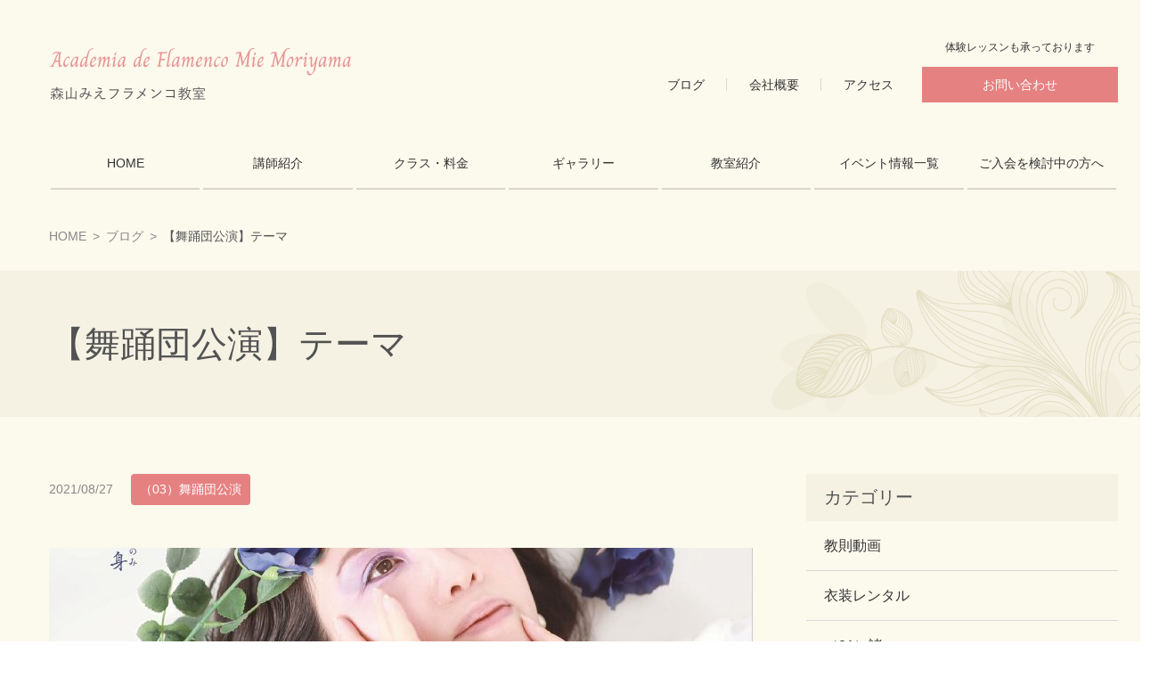

--- FILE ---
content_type: text/html; charset=UTF-8
request_url: http://www.miemoriyama.jp/blog/2021/08/27/32244.html/
body_size: 33330
content:
<!DOCTYPE html>
<html lang="ja">
	<head>
		<meta charset="UTF-8">
		<meta http-equiv="X-UA-Compatible" content="IE=edge">
		<meta name="viewport" content="width=device-width, initial-scale=1.0">
		<meta name="format-detection" content="telephone=no">
		<link rel="shortcut icon" href="http://www.miemoriyama.jp/cms/wp-content/themes/moriyama/assets/img/common/favicon.ico">
		<link rel="apple-touch-icon-precomposed" href="http://www.miemoriyama.jp/cms/wp-content/themes/moriyama/assets/img/common/apple-touch-icon.png">
		<link rel="preconnect" href="https://fonts.gstatic.com">
		<meta name='robots' content='max-image-preview:large' />
<link rel='dns-prefetch' href='//www.googletagmanager.com' />

<!-- SEO SIMPLE PACK 3.4.0 -->
<title>【舞踊団公演】テーマ | 森山みえフラメンコ教室</title>
<meta name="description" content="東京都江戸川区小岩駅のフラメンコ教室の「【舞踊団公演】テーマ」です">
<link rel="canonical" href="http://www.miemoriyama.jp/blog/2021/08/27/32244.html/">
<meta property="og:locale" content="ja_JP">
<meta property="og:type" content="article">
<meta property="og:image" content="http://www.miemoriyama.jp/cms/wp-content/uploads/2021/08/miemoriyama2.jpg">
<meta property="og:title" content="【舞踊団公演】テーマ | 森山みえフラメンコ教室">
<meta property="og:description" content="東京都江戸川区小岩駅のフラメンコ教室の「【舞踊団公演】テーマ」です">
<meta property="og:url" content="http://www.miemoriyama.jp/blog/2021/08/27/32244.html/">
<meta property="og:site_name" content="森山みえフラメンコ教室">
<meta name="twitter:card" content="summary">
<!-- / SEO SIMPLE PACK -->

<link rel='stylesheet' id='formidable-css'  href='http://www.miemoriyama.jp/cms/wp-content/plugins/formidable/css/formidableforms.css?ver=726130' type='text/css' media='all' />
<link rel='stylesheet' id='sbi_styles-css'  href='http://www.miemoriyama.jp/cms/wp-content/plugins/instagram-feed/css/sbi-styles.min.css?ver=6.10.0' type='text/css' media='all' />
<link rel='stylesheet' id='my-webfont-css'  href='https://fonts.googleapis.com/css2?family=Charm&#038;display=swap&#038;ver=1.0.0' type='text/css' media='all' />
<link rel='stylesheet' id='my-style-css'  href='http://www.miemoriyama.jp/cms/wp-content/themes/moriyama/assets/css/style.css?ver=1.0.0' type='text/css' media='all' />
<link rel='stylesheet' id='my-adjustment-css'  href='http://www.miemoriyama.jp/cms/wp-content/themes/moriyama/assets/css/adjustment.css?ver=1.0.0' type='text/css' media='all' />
<link rel='stylesheet' id='my-scroll-hint-css'  href='http://www.miemoriyama.jp/cms/wp-content/themes/moriyama/assets/css/scroll-hint.css?ver=1.0.0' type='text/css' media='all' />
<link rel="alternate" type="application/json+oembed" href="http://www.miemoriyama.jp/wp-json/oembed/1.0/embed?url=http%3A%2F%2Fwww.miemoriyama.jp%2Fblog%2F2021%2F08%2F27%2F32244.html%2F" />
<link rel="alternate" type="text/xml+oembed" href="http://www.miemoriyama.jp/wp-json/oembed/1.0/embed?url=http%3A%2F%2Fwww.miemoriyama.jp%2Fblog%2F2021%2F08%2F27%2F32244.html%2F&#038;format=xml" />
<meta name="generator" content="Site Kit by Google 1.170.0" />	</head>
		<body class="blog-detail  ">

		<!-- header -->
		<header class="l-header">
			<!-- logo -->
			<div class="l-header__logo">
				<div class="">
					<a href="http://www.miemoriyama.jp/">
						<img src="http://www.miemoriyama.jp/cms/wp-content/themes/moriyama/assets/img/layout/logo.png" alt="森山みえフラメンコ教室">
					</a>
				</div>			</div>
			<!-- /.l-header__title -->

							<nav class="l-header__nav">
					<!-- header nav02 -->
					<ul class="l-header__p-nav"><li><a href="http://www.miemoriyama.jp/blog/">ブログ</a></li>
<li><a href="http://www.miemoriyama.jp/?page_id=82">会社概要</a></li>
<li><a href="http://www.miemoriyama.jp/introducion/access/">アクセス</a></li>
<li><a href="http://www.miemoriyama.jp/contact/">お問い合わせ</a></li>
</ul>					<!-- header nav01 -->
					<ul class="l-header__g-nav js-gnav"><li><a href="http://www.miemoriyama.jp/">HOME</a></li>
<li><a href="http://www.miemoriyama.jp/profile/">講師紹介</a></li>
<li><a href="http://www.miemoriyama.jp/class/">クラス・料金</a></li>
<li><a href="http://www.miemoriyama.jp/gallery_new/">ギャラリー</a></li>
<li><a href="http://www.miemoriyama.jp/introducion/">教室紹介</a></li>
<li><a href="http://www.miemoriyama.jp/topicslist/">イベント情報一覧</a></li>
<li><a href="http://www.miemoriyama.jp/guide/">ご入会を検討中の方へ</a></li>
</ul>
				</nav>

				<!-- /.l-header__nav -->
				<div class="menu-btn">
					<a class="menu-trigger pc-none">
						<span></span>
						<span></span>
						<span></span>
					</a>
				</div>
				<!-- /.menu-btn -->
			
		</header>

		<!-- main  -->
		<main class="blog-detail  blog-detail-main">

							<!-- breadcrumb -->
<div class="breadcrumb-list js-breadcrumb"><ul><li><a href="http://www.miemoriyama.jp"><span>HOME</span></a></li><li class="under"><a href="http://www.miemoriyama.jp/blog/"><span>ブログ</span></a></li><li class="under"><span>【舞踊団公演】テーマ</span></li></ul></div>			
							
<!-- page title -->
    <div class="page-title">
        <h1 class="un-head-1">
            【舞踊団公演】テーマ
        </h1>
            </div>
    

			

			<!-- section -->
							<div class="un-container un-single js-single">
			
									<section class="article">
									

<div class="blog__list__info">
    <time class="blog__list__time" datetime="2021-08-27">2021/08/27</time>
    
        <!-- tag  -->
        <span class="blog__list__cat">（03）舞踊団公演</span>    
</div>

<!-- thumbnail -->
    <div class="blog__article--img">
        <img width="790" height="500" src="http://www.miemoriyama.jp/cms/wp-content/uploads/2021/08/miemoriyama2-790x500.jpg" class="attachment-my_blog size-my_blog wp-post-image" alt="" loading="lazy" />    </div>

<!-- content -->

<p>この秋の公演は、柳原白蓮を軸として展開しきます。</p>



<p><br>虞美人、茶々（淀殿）、額田王、六条御息所、</p>



<p>まあまあ、有名どころなので、知っている人が多かったかと思います。</p>



<p>ただ、今回の白蓮は、説明を受ければ、「ああ、あの人！」</p>



<p>と分かる人もそこそこいる程度には有名ですが、</p>



<p>そうじゃないと、最初は</p>



<p>「ん？誰だっけ？」という位の知名度の方です。</p>



<p><br>彼女は、明治、大正、昭和の時代を生きました。</p>



<p>大正天皇の従妹ということで、由緒ある華族の出の方です。<br></p>



<p>士農工商という身分制度があったことは教科書で習いましたが、</p>



<p>今の私たち、いつも会う友人・知人たちがどの出かなんて知りません。</p>



<p>そんな制度、一体、いつ頃までは存在し、いつ頃にはなくなったのでしょうか…。</p>



<p></p>



<p>現在、NHK大河で放送中のドラマの主人公・渋沢栄一さんという方は、</p>



<p>天保に生まれ、明治、大正に活躍し、昭和６年に亡くなったそうですが、</p>



<p>この方は百姓の出で、武士に憧れ、徳川慶喜に仕えたみたいです。</p>



<p>ドラマを見ていても、まだこの頃は、百姓や武士、公家というのが</p>



<p>はっきり分かれていたようです。</p>



<p>でも、今の私たちにはピンと来ません。</p>



<p>部落だなんだとかも、関東で生まれ育った私たち世代にはピンと来ません。</p>



<p>学校を出て、関西発祥の会社に入り、</p>



<p>その入社式の後で、『部落差別を止めましょう！』という映像を見せられ、</p>



<p>「へぇ、そんなのがあるのか」と知った位です。</p>



<p>後から、関西地方はそういうのが根強くあると聞き、</p>



<p>「面倒臭いことがなくなり、いち早く近代化した東京で良かった」</p>



<p>と思った思い出があります。</p>



<p>私たちと似た風貌の在日外国人に対する差別も、私たち世代で、あるのかな？？？？</p>



<p>国同士が仲が悪いことは、政治家に任せればいい。</p>



<p>日本で生まれ育ち、日本語を話す知人・友人が、どこの国籍なんか関係ない。</p>



<p>せいぜいが、空港の入国審査で、</p>



<p>『日本人』レーンに並ぶか、『外国籍』レーンに並ぶかの違いだけ。</p>



<p>その人を国籍で判断するって、変じゃない？</p>



<p>私からすると、バスケのるいくんは日本人だと思うけど、</p>



<p>テニスのなおみちゃんは、日本人でもなく、ハイチ人でもなく、アメリカ人。</p>



<p>お母さんは日本人かもしれないけど、アメリカで育ってるし、</p>



<p>彼女の言動を見てると、どう見てもアメリカの影響を色濃く受けてる。</p>



<p>彼女はただ日本国籍を持ってるだけ。</p>



<p>日本にルーツを持ってるだけのアメリカ人。</p>



<p><br><br>なんとか大学を出ました。</p>



<p>なんとか賞を取りました。</p>



<p>なんとか舞踊団にいました。</p>



<p>ってのも同じ。<br><br>「そうなんだ～」とか、「すごいね」とは思います。</p>



<p>でも、気になるのはその人の肩書じゃない。</p>



<p>興味があるのは、<br><br>「で、今のあなたは何をしているの？</p>



<p>何ができるの？</p>



<p>あなたはどういう人なの？</p>



<p>何をしたいの？どうありたいの？</p>



<p>これから、どうしていくの？」</p>



<p>というところ。</p>



<p>輝かしい過去の栄光を否定はしない。</p>



<p>ただ、過去の属性だけじゃ今を生きていけない。</p>



<p>過去やってきたことを、今どう活かしているか、</p>



<p>これからどう活かしていくかの方が興味ある。<br><br></p>



<p>カテゴリーにはまっていると楽だ。</p>



<p>自分で勝負しないでいいから。<br><br>相手をカテゴリーにはめて判断するのも楽だ。</p>



<p>自分の『人を見る目』を養わないでも済むから。</p>



<p>有力者と呼ばれる人たちが、</p>



<p>「この人はすごい」と評価した人を自分も評価すること、</p>



<p>「この人はダメだ」と評価した人をダメと思うことは、</p>



<p>自分の『人を見る目』に自信がなくてもできることだから安心だ。</p>



<p>そんな人たちがいっぱいいたら、</p>



<p>「皆一緒♪」で、石を投げられることもなくて、益々安心。<br><br></p>



<p>だからこそ、人をカテゴリー分けし、カテゴリーで区別することは、頭が悪そうに見える。<br><br></p>



<p>華族の出だって、人間性の低い人はいるし、</p>



<p>百姓の出の無学の人の中にだって、人格者はいる。</p>



<p></p>



<p>でも、これは、現代を生きる私の価値観。</p>



<p>白蓮の生きた時代には、こんな価値観はかなり異端だった。</p>



<p>出自がとても大事だったようです。</p>



<p><br>なんて、堅苦しい時代なんだろう。</p>



<p>閉塞感が漂う。</p>



<p><br>歴史上の人類の大きな過ちは、いつだって、</p>



<p>集団が思考を他人に預けるところから始まっている。<br></p>



<p>そう考えると、渋沢栄一ってすごい。</p>



<p>そういうのを全部、破ってきたんだから。</p>



<p>ちょんまげを落とし、散切り頭になった時に、</p>



<p>大泣きした人たちは多い。</p>



<p>そんな中、渋沢栄一は、「すげー」と目を輝かせた。<br></p>



<p>古いものを壊せる人がいたから、新しい時代が来た。</p>



<p>そりゃ、お札にもなるさ。</p>



<p><br>慶喜だって、「人命に勝るものはなし」という今の価値観からしたら、</p>



<p>部下に無駄死にをさせず、大阪城から逃げ出たのはすごい英断だと思うし、</p>



<p>超斬新なアイディアだと思うけど、</p>



<p>当時にあっては、時代を３歩も４歩も先取りし過ぎて、</p>



<p>「戦わずに逃げ帰ってくるなんて、情けない。この腰抜けめ！」</p>



<p>とののしられた。</p>



<p>今の私たちになら分かる。</p>



<p>慶喜は、古いやり方をそのまんまやって屍の山を築くことより、</p>



<p>古いやり方を通して、死んでしまうのは馬鹿なことだとと思い、</p>



<p>「それでも男か！武士か！」と批判されることを受け入れた。<br><br><br>無駄に血を流し、戦いを続けた男たちに対し、</p>



<p>篤姫、和宮という女が奔走し、江戸城を無血開城で戦を終わらせたというのも</p>



<p>古い価値観の崩壊、新しい価値観の創生。</p>



<p>とても面白い。</p>



<p>武士だろうと、公家だろうと、男だろうと、女だろうと、関係ない。</p>



<p>切られて血を流せば痛い。</p>



<p>死んでしまったら、そこで終わり。</p>



<p>その事実だけ。</p>



<p></p>



<p><br><br>こんな感じで、現代を生きる私からすると、</p>



<p>人をカテゴリー分けし、</p>



<p>それに囚われてた先の時代の人たちは</p>



<p>「馬鹿だなぁ」</p>



<p>って思う。</p>



<p><br>でも、だからこそ、ドラマになる。</p>



<p><br>私が、「馬鹿だな~」と思う先の時代の最高峰にいた華族の出の白蓮。</p>



<p>華族の出であることに誇りを持ち、それだけが拠り所だった白蓮。</p>



<p>それしか価値がなかった白蓮。<br></p>



<p><br>その白蓮こそが、</p>



<p>そのカテゴリー分けに一番がんじがらめになって、</p>



<p>自分を不幸にしてきた。</p>



<p><br>白蓮は人生の後半に、</p>



<p>何よりも重んじてきた自分のカテゴリーから飛び出し、</p>



<p>華族という自分の属性ではなく、</p>



<p>歌を詠む才能という自分の持って生まれたもので勝負をし、</p>



<p>幸せをつかむ。<br><br></p>



<p>実家があてがった、</p>



<p>「同じ身分の男」でもなく、</p>



<p>「金持ちの男」でもなく、</p>



<p>「自分と合う男」を選び、幸せを手に入れる。</p>



<p></p>



<p><br><br><strong>『肩書や属性に囚われたところに幸せはない』</strong><br></p>



<p>というのがテーマの舞台です。</p>



<p></p>



<p></p>



<p><br></p>



<p></p>



<p></p>



<p></p>



<p></p>

<!-- next prev post -->
<div class="blog-detail__page-nav c-page-nav">
    <a class="c-page-nav__link c-page-nav__link--prev" href="http://www.miemoriyama.jp/blog/2021/08/25/32237.html/" rel="prev">前の記事を見る</a>    <a class="c-page-nav__link c-page-nav__link--next" style="margin-left:auto;" href="http://www.miemoriyama.jp/blog/2021/08/27/32250.html/" rel="next">次の記事を見る</a></div>

<!-- comments -->

<!-- You can start editing here. -->


			<!-- If comments are closed. -->
		<p class="nocomments">コメントは受け付けていません。</p>

	


									</section>

					
<aside class="l-sidebar">
    <div class="l-sidebar__block">
        <p class="l-sidebar__head">カテゴリー</p>
        <ul class="l-sidebar__list">
            <li><a href="http://www.miemoriyama.jp/blog/blog_cat/%e6%95%99%e5%89%87%e5%8b%95%e7%94%bb/">教則動画</a></li><li><a href="http://www.miemoriyama.jp/blog/blog_cat/%e8%a1%a3%e8%a3%85%e3%83%ac%e3%83%b3%e3%82%bf%e3%83%ab/">衣装レンタル</a></li><li><a href="http://www.miemoriyama.jp/blog/blog_cat/%e3%81%8a%e6%95%99%e5%ae%a4%e3%81%ae%e6%97%a5%e3%80%85%e3%81%ae%e3%81%93%e3%81%a8/">（01）諸々</a></li><li><a href="http://www.miemoriyama.jp/blog/blog_cat/%e3%82%b9%e3%82%b1%e3%82%b8%e3%83%a5%e3%83%bc%e3%83%ab/">（02）スケジュール</a></li><li><a href="http://www.miemoriyama.jp/blog/blog_cat/2018%e8%88%9e%e8%b8%8a%e5%9b%a3%e5%85%ac%e6%bc%94/">（03）舞踊団公演</a></li><li><a href="http://www.miemoriyama.jp/blog/blog_cat/2019%e7%99%ba%e8%a1%a8%e4%bc%9a/">（04）発表会</a></li><li><a href="http://www.miemoriyama.jp/blog/blog_cat/%e5%a4%96%e9%83%a8%e5%87%ba%e6%bc%94/">（05）外部出演</a></li><li><a href="http://www.miemoriyama.jp/blog/blog_cat/%e3%82%af%e3%83%ab%e3%82%b7%e3%83%bc%e3%82%b8%e3%83%a7/">（06）クルシージョ</a></li><li><a href="http://www.miemoriyama.jp/blog/blog_cat/%e3%82%b9%e3%83%9a%e3%82%a4%e3%83%b3/">（07）スペイン</a></li>        </ul>
    </div>
    <div class="l-sidebar__block">
        <p class="l-sidebar__head">アーカイブ</p>
        <ul class="l-sidebar__list">
            	<li><a href='http://www.miemoriyama.jp/blog/2026/01/'>2026年1月</a></li>
	<li><a href='http://www.miemoriyama.jp/blog/2025/12/'>2025年12月</a></li>
	<li><a href='http://www.miemoriyama.jp/blog/2025/11/'>2025年11月</a></li>
	<li><a href='http://www.miemoriyama.jp/blog/2025/10/'>2025年10月</a></li>
	<li><a href='http://www.miemoriyama.jp/blog/2025/09/'>2025年9月</a></li>
	<li><a href='http://www.miemoriyama.jp/blog/2025/08/'>2025年8月</a></li>
	<li><a href='http://www.miemoriyama.jp/blog/2025/06/'>2025年6月</a></li>
	<li><a href='http://www.miemoriyama.jp/blog/2025/05/'>2025年5月</a></li>
	<li><a href='http://www.miemoriyama.jp/blog/2025/04/'>2025年4月</a></li>
	<li><a href='http://www.miemoriyama.jp/blog/2025/03/'>2025年3月</a></li>
	<li><a href='http://www.miemoriyama.jp/blog/2025/02/'>2025年2月</a></li>
	<li><a href='http://www.miemoriyama.jp/blog/2025/01/'>2025年1月</a></li>
	<li><a href='http://www.miemoriyama.jp/blog/2024/12/'>2024年12月</a></li>
	<li><a href='http://www.miemoriyama.jp/blog/2024/11/'>2024年11月</a></li>
	<li><a href='http://www.miemoriyama.jp/blog/2024/10/'>2024年10月</a></li>
	<li><a href='http://www.miemoriyama.jp/blog/2024/09/'>2024年9月</a></li>
	<li><a href='http://www.miemoriyama.jp/blog/2024/08/'>2024年8月</a></li>
	<li><a href='http://www.miemoriyama.jp/blog/2024/07/'>2024年7月</a></li>
	<li><a href='http://www.miemoriyama.jp/blog/2024/06/'>2024年6月</a></li>
	<li><a href='http://www.miemoriyama.jp/blog/2024/05/'>2024年5月</a></li>
	<li><a href='http://www.miemoriyama.jp/blog/2024/04/'>2024年4月</a></li>
	<li><a href='http://www.miemoriyama.jp/blog/2024/03/'>2024年3月</a></li>
	<li><a href='http://www.miemoriyama.jp/blog/2024/02/'>2024年2月</a></li>
	<li><a href='http://www.miemoriyama.jp/blog/2024/01/'>2024年1月</a></li>
	<li><a href='http://www.miemoriyama.jp/blog/2023/12/'>2023年12月</a></li>
	<li><a href='http://www.miemoriyama.jp/blog/2023/11/'>2023年11月</a></li>
	<li><a href='http://www.miemoriyama.jp/blog/2023/10/'>2023年10月</a></li>
	<li><a href='http://www.miemoriyama.jp/blog/2023/09/'>2023年9月</a></li>
	<li><a href='http://www.miemoriyama.jp/blog/2023/08/'>2023年8月</a></li>
	<li><a href='http://www.miemoriyama.jp/blog/2023/07/'>2023年7月</a></li>
	<li><a href='http://www.miemoriyama.jp/blog/2023/06/'>2023年6月</a></li>
	<li><a href='http://www.miemoriyama.jp/blog/2023/05/'>2023年5月</a></li>
	<li><a href='http://www.miemoriyama.jp/blog/2023/04/'>2023年4月</a></li>
	<li><a href='http://www.miemoriyama.jp/blog/2023/03/'>2023年3月</a></li>
	<li><a href='http://www.miemoriyama.jp/blog/2023/02/'>2023年2月</a></li>
	<li><a href='http://www.miemoriyama.jp/blog/2023/01/'>2023年1月</a></li>
	<li><a href='http://www.miemoriyama.jp/blog/2022/12/'>2022年12月</a></li>
	<li><a href='http://www.miemoriyama.jp/blog/2022/11/'>2022年11月</a></li>
	<li><a href='http://www.miemoriyama.jp/blog/2022/10/'>2022年10月</a></li>
	<li><a href='http://www.miemoriyama.jp/blog/2022/09/'>2022年9月</a></li>
	<li><a href='http://www.miemoriyama.jp/blog/2022/08/'>2022年8月</a></li>
	<li><a href='http://www.miemoriyama.jp/blog/2022/07/'>2022年7月</a></li>
	<li><a href='http://www.miemoriyama.jp/blog/2022/06/'>2022年6月</a></li>
	<li><a href='http://www.miemoriyama.jp/blog/2022/05/'>2022年5月</a></li>
	<li><a href='http://www.miemoriyama.jp/blog/2022/04/'>2022年4月</a></li>
	<li><a href='http://www.miemoriyama.jp/blog/2022/03/'>2022年3月</a></li>
	<li><a href='http://www.miemoriyama.jp/blog/2022/02/'>2022年2月</a></li>
	<li><a href='http://www.miemoriyama.jp/blog/2022/01/'>2022年1月</a></li>
	<li><a href='http://www.miemoriyama.jp/blog/2021/12/'>2021年12月</a></li>
	<li><a href='http://www.miemoriyama.jp/blog/2021/11/'>2021年11月</a></li>
	<li><a href='http://www.miemoriyama.jp/blog/2021/10/'>2021年10月</a></li>
	<li><a href='http://www.miemoriyama.jp/blog/2021/09/'>2021年9月</a></li>
	<li><a href='http://www.miemoriyama.jp/blog/2021/08/'>2021年8月</a></li>
	<li><a href='http://www.miemoriyama.jp/blog/2021/05/'>2021年5月</a></li>
	<li><a href='http://www.miemoriyama.jp/blog/2021/04/'>2021年4月</a></li>
	<li><a href='http://www.miemoriyama.jp/blog/2021/03/'>2021年3月</a></li>
	<li><a href='http://www.miemoriyama.jp/blog/2021/02/'>2021年2月</a></li>
	<li><a href='http://www.miemoriyama.jp/blog/2021/01/'>2021年1月</a></li>
	<li><a href='http://www.miemoriyama.jp/blog/2020/12/'>2020年12月</a></li>
	<li><a href='http://www.miemoriyama.jp/blog/2020/11/'>2020年11月</a></li>
	<li><a href='http://www.miemoriyama.jp/blog/2020/10/'>2020年10月</a></li>
	<li><a href='http://www.miemoriyama.jp/blog/2020/09/'>2020年9月</a></li>
	<li><a href='http://www.miemoriyama.jp/blog/2020/08/'>2020年8月</a></li>
	<li><a href='http://www.miemoriyama.jp/blog/2020/07/'>2020年7月</a></li>
	<li><a href='http://www.miemoriyama.jp/blog/2020/06/'>2020年6月</a></li>
	<li><a href='http://www.miemoriyama.jp/blog/2020/05/'>2020年5月</a></li>
	<li><a href='http://www.miemoriyama.jp/blog/2020/04/'>2020年4月</a></li>
	<li><a href='http://www.miemoriyama.jp/blog/2020/03/'>2020年3月</a></li>
	<li><a href='http://www.miemoriyama.jp/blog/2020/02/'>2020年2月</a></li>
	<li><a href='http://www.miemoriyama.jp/blog/2020/01/'>2020年1月</a></li>
	<li><a href='http://www.miemoriyama.jp/blog/2019/12/'>2019年12月</a></li>
	<li><a href='http://www.miemoriyama.jp/blog/2019/11/'>2019年11月</a></li>
	<li><a href='http://www.miemoriyama.jp/blog/2019/10/'>2019年10月</a></li>
	<li><a href='http://www.miemoriyama.jp/blog/2019/09/'>2019年9月</a></li>
	<li><a href='http://www.miemoriyama.jp/blog/2019/08/'>2019年8月</a></li>
	<li><a href='http://www.miemoriyama.jp/blog/2019/07/'>2019年7月</a></li>
	<li><a href='http://www.miemoriyama.jp/blog/2019/06/'>2019年6月</a></li>
	<li><a href='http://www.miemoriyama.jp/blog/2019/05/'>2019年5月</a></li>
	<li><a href='http://www.miemoriyama.jp/blog/2019/04/'>2019年4月</a></li>
	<li><a href='http://www.miemoriyama.jp/blog/2019/03/'>2019年3月</a></li>
	<li><a href='http://www.miemoriyama.jp/blog/2019/02/'>2019年2月</a></li>
	<li><a href='http://www.miemoriyama.jp/blog/2019/01/'>2019年1月</a></li>
	<li><a href='http://www.miemoriyama.jp/blog/2018/12/'>2018年12月</a></li>
	<li><a href='http://www.miemoriyama.jp/blog/2018/11/'>2018年11月</a></li>
	<li><a href='http://www.miemoriyama.jp/blog/2018/10/'>2018年10月</a></li>
	<li><a href='http://www.miemoriyama.jp/blog/2018/09/'>2018年9月</a></li>
	<li><a href='http://www.miemoriyama.jp/blog/2018/08/'>2018年8月</a></li>
	<li><a href='http://www.miemoriyama.jp/blog/2018/07/'>2018年7月</a></li>
	<li><a href='http://www.miemoriyama.jp/blog/2018/06/'>2018年6月</a></li>
	<li><a href='http://www.miemoriyama.jp/blog/2018/05/'>2018年5月</a></li>
	<li><a href='http://www.miemoriyama.jp/blog/2018/04/'>2018年4月</a></li>
	<li><a href='http://www.miemoriyama.jp/blog/2018/03/'>2018年3月</a></li>
	<li><a href='http://www.miemoriyama.jp/blog/2018/02/'>2018年2月</a></li>
	<li><a href='http://www.miemoriyama.jp/blog/2018/01/'>2018年1月</a></li>
	<li><a href='http://www.miemoriyama.jp/blog/2017/12/'>2017年12月</a></li>
	<li><a href='http://www.miemoriyama.jp/blog/2017/11/'>2017年11月</a></li>
	<li><a href='http://www.miemoriyama.jp/blog/2017/10/'>2017年10月</a></li>
	<li><a href='http://www.miemoriyama.jp/blog/2017/09/'>2017年9月</a></li>
	<li><a href='http://www.miemoriyama.jp/blog/2017/08/'>2017年8月</a></li>
	<li><a href='http://www.miemoriyama.jp/blog/2017/07/'>2017年7月</a></li>
	<li><a href='http://www.miemoriyama.jp/blog/2017/06/'>2017年6月</a></li>
	<li><a href='http://www.miemoriyama.jp/blog/2017/05/'>2017年5月</a></li>
	<li><a href='http://www.miemoriyama.jp/blog/2017/04/'>2017年4月</a></li>
	<li><a href='http://www.miemoriyama.jp/blog/2017/03/'>2017年3月</a></li>
	<li><a href='http://www.miemoriyama.jp/blog/2017/02/'>2017年2月</a></li>
	<li><a href='http://www.miemoriyama.jp/blog/2017/01/'>2017年1月</a></li>
	<li><a href='http://www.miemoriyama.jp/blog/2016/12/'>2016年12月</a></li>
	<li><a href='http://www.miemoriyama.jp/blog/2016/11/'>2016年11月</a></li>
	<li><a href='http://www.miemoriyama.jp/blog/2016/10/'>2016年10月</a></li>
	<li><a href='http://www.miemoriyama.jp/blog/2016/09/'>2016年9月</a></li>
	<li><a href='http://www.miemoriyama.jp/blog/2016/08/'>2016年8月</a></li>
	<li><a href='http://www.miemoriyama.jp/blog/2016/07/'>2016年7月</a></li>
	<li><a href='http://www.miemoriyama.jp/blog/1999/11/'>1999年11月</a></li>
	<li><a href='http://www.miemoriyama.jp/blog/1999/08/'>1999年8月</a></li>
        </ul>
    </div>
    <div class="l-sidebar__block">
        <p class="l-sidebar__head">ブログ内を検索</p>
        <form class="case__form" action="http://www.miemoriyama.jp/" method="get">
            <input type="hidden" name="post_type" value="blog">
            <input name="s" type="text" placeholder="ここにキーワードを入力してください" />
            <button type="submit" style="display:none;">検索</button>
        </form>
    </div>
</aside>
				
							</div>
					</main>

		<!-- pagetop  -->
		<a class="page_top" href="/"><img src="http://www.miemoriyama.jp/cms/wp-content/themes/moriyama/assets/img/ico/ico_pagetop.svg" alt=""/></a>

					<!-- footer cv  -->
<div class="l-footer-cv">
    <div class="l-footer-cv__bg">
        <div class="inner">
            <h2 class="l-footer-cv__title">
            Contact
            <span>お問い合わせはこちら</span>
            </h2>
            <p class="l-footer-cv__sub">
            下記のようなお悩みがある方はお気軽に<br class="pc-none"/>お問い合わせください。
            </p>
            <ul class="l-footer-cv__list">
                <li>体験レッスンを受けてみたい方</li>
                <li>ご入会を検討中の方</li>
                <li>フラメンコに関する相談がある方</li>
            </ul>
            <a class="c-btn" href="http://www.miemoriyama.jp/contact/">お問い合わせはこちらから<span></span></a>
            <div class="textLink-wrapper">
                <a class="textLink" href="http://www.miemoriyama.jp/overview/">教室概要</a>
                <a class="textLink" href="http://www.miemoriyama.jp/introducion/access">アクセス</a>
            </div>
        </div>
        <!-- /.inner -->
    </div>
    <!-- /.l-footer-cv__bg -->
</div>
			

<div class="l-footer-bnr">
    <div class="l-footer-bnr__inner">
        <a class="l-footer-bnr__link" href="/studio/">
            <div class="l-footer-bnr__img">
                                    <img width="180" height="180" src="http://www.miemoriyama.jp/cms/wp-content/uploads/2021/04/img_footer_bnr_210426.png" class="attachment-full size-full" alt="" loading="lazy" />                            </div>

            <div class="l-footer-bnr__text">
                                    <p class="l-footer-bnr__title">レンタルスタジオ</p>
                
                                    <p class="l-footer-bnr__subtitle">Rental Studio</p>
                
                                    <p class="l-footer-bnr__desc">自主練習・その他イベントなど<br />
幅広い用途で使用可能です。</p>
                            </div>
        </a>
    </div>
</div>







			<!-- footer  -->
<footer class="l-footer">
    <div class="l-footer-wrap sp-none">
        <div class="inner">
            <div class="l-footer-navBox">
                <ul class="l-footer-nav__list js-footer-nav"><li><a href="http://www.miemoriyama.jp/">HOME</a></li>
<li><a href="http://www.miemoriyama.jp/profile/">講師紹介</a></li>
<li><a href="http://www.miemoriyama.jp/class/">クラス・料金</a></li>
<li><a href="http://www.miemoriyama.jp/topicslist/">イベント情報</a></li>
<li><a href="http://www.miemoriyama.jp/?page_id=82">会社概要</a></li>
<li><a href="http://www.miemoriyama.jp/introducion/access/">アクセス</a></li>
<li><a href="http://www.miemoriyama.jp/studio/">レンタルスタジオ</a></li>
<li><a href="http://www.miemoriyama.jp/blog/">ブログ</a></li>
</ul>            </div>
            <!-- /.l-footer__navBox -->
            <div class="l-footer-navBox">
                <ul class="l-footer-nav__list js-footer-nav"><li><a href="http://www.miemoriyama.jp/guide/">ご入会を検討中の方へ</a>
<ul class="sub-menu">
	<li><a href="http://www.miemoriyama.jp/guide/faq/">よくある質問</a></li>
	<li><a href="http://www.miemoriyama.jp/guide/flow/">ご入会の流れ</a></li>
	<li><a href="http://www.miemoriyama.jp/guide/voice/">生徒さんの声</a></li>
</ul>
</li>
</ul>            </div>
            <!-- /.l-footer__navBox -->
            <div class="l-footer-navBox">
                <ul class="l-footer-nav__list js-footer-nav"><li><a href="http://www.miemoriyama.jp/about/">フラメンコが初めての方</a>
<ul class="sub-menu">
	<li><a href="http://www.miemoriyama.jp/about/appeal/">フラメンコその魅力</a></li>
	<li><a href="http://www.miemoriyama.jp/about/dance/">ダンスが苦手と感じている方へ</a></li>
	<li><a href="http://www.miemoriyama.jp/about/at_home/">アットホームで仲良く刺激的</a></li>
</ul>
</li>
</ul>            </div>
            <!-- /.l-footer__navBox -->
            <div class="l-footer-navBox">
                <ul class="l-footer-nav__list js-footer-nav"><li><a href="http://www.miemoriyama.jp/introducion/">教室紹介</a>
<ul class="sub-menu">
	<li><a href="http://www.miemoriyama.jp/introducion/my_vision/">ビジョン</a></li>
	<li><a href="http://www.miemoriyama.jp/introducion/event/">楽しいイベント多数ご用意！</a></li>
	<li><a href="http://www.miemoriyama.jp/introducion/bata_manton_etc/">華やかな舞踊小物たち</a></li>
	<li><a href="http://www.miemoriyama.jp/introducion/estudio/">広いスタジオ</a></li>
	<li><a href="http://www.miemoriyama.jp/introducion/access/">アクセス</a></li>
</ul>
</li>
</ul>            </div>
            <!-- /.l-footer__navBox -->
        </div>
        <!-- /.inner -->
    </div>
    <!-- /.l-footer-wrap -->

    <div class="l-footer-copy">
        <div class="inner">
            <ul class="l-footer-copy__link"><li><a href="http://www.miemoriyama.jp/privacy/">プライバシーポリシー</a></li>
<li><a href="http://www.miemoriyama.jp/sitemap/">サイトマップ</a></li>
</ul>            <p class="l-footer-copy__text">
                Copyright@ Mie Moriyama All rights reserved
            </p>
        </div>
        <!-- /.inner -->
    </div>
    <!-- /.l-footer-copy -->
</footer>			


		<!-- script -->
		<!-- Instagram Feed JS -->
<script type="text/javascript">
var sbiajaxurl = "http://www.miemoriyama.jp/cms/wp-admin/admin-ajax.php";
</script>
<script type='text/javascript' src='http://www.miemoriyama.jp/cms/wp-content/themes/moriyama/assets/js/scroll-hint.min.js?ver=1.0.0' id='my-scroll-hint-js'></script>
<script type='text/javascript' src='https://ajax.googleapis.com/ajax/libs/jquery/2.1.3/jquery.min.js?ver=2.1.3' id='my-jquery-js'></script>
<script type='text/javascript' src='http://www.miemoriyama.jp/cms/wp-content/themes/moriyama/assets/js/jquery.matchHeight-min.js?ver=5.7' id='my-match-height-js'></script>
<script type='text/javascript' src='http://www.miemoriyama.jp/cms/wp-content/themes/moriyama/assets/js/trigger.js?ver=1.0.0' id='my-trigger-js'></script>
<script type='text/javascript' src='http://www.miemoriyama.jp/cms/wp-content/themes/moriyama/assets/js/common.js?ver=1.0.0' id='my-common-js'></script>
<script type='text/javascript' src='http://www.miemoriyama.jp/cms/wp-content/themes/moriyama/assets/js/single.js?ver=1.0.0' id='my-single-js'></script>
<script type='text/javascript' src='http://www.miemoriyama.jp/cms/wp-includes/js/wp-embed.min.js?ver=5.7' id='wp-embed-js'></script>
	</body>
</html>

--- FILE ---
content_type: application/javascript
request_url: http://www.miemoriyama.jp/cms/wp-content/themes/moriyama/assets/js/scroll-hint.min.js?ver=1.0.0
body_size: 9259
content:
/**
 * Modules in this bundle
 * @license
 *
 * scroll-hint:
 *   license: MIT (http://opensource.org/licenses/MIT)
 *   author: steelydylan
 *   version: 1.2.3
 *
 * es6-object-assign:
 *   license: MIT (http://opensource.org/licenses/MIT)
 *   author: Rubén Norte <rubennorte@gmail.com>
 *   maintainers: rubennorte <rubennorte@gmail.com>
 *   homepage: https://github.com/rubennorte/es6-object-assign
 *   version: 1.1.0
 *
 * This header is generated by licensify (https://github.com/twada/licensify)
 */
(function (f) { if (typeof exports === "object" && typeof module !== "undefined") { module.exports = f() } else if (typeof define === "function" && define.amd) { define([], f) } else { var g; if (typeof window !== "undefined") { g = window } else if (typeof global !== "undefined") { g = global } else if (typeof self !== "undefined") { g = self } else { g = this } g.ScrollHint = f() } })(function () { var define, module, exports; return function e(t, n, r) { function s(o, u) { if (!n[o]) { if (!t[o]) { var a = typeof require == "function" && require; if (!u && a) return a(o, !0); if (i) return i(o, !0); var f = new Error("Cannot find module '" + o + "'"); throw f.code = "MODULE_NOT_FOUND", f } var l = n[o] = { exports: {} }; t[o][0].call(l.exports, function (e) { var n = t[o][1][e]; return s(n ? n : e) }, l, l.exports, e, t, n, r) } return n[o].exports } var i = typeof require == "function" && require; for (var o = 0; o < r.length; o++)s(r[o]); return s }({ 1: [function (require, module, exports) { "use strict"; function assign(target, firstSource) { if (target === undefined || target === null) { throw new TypeError("Cannot convert first argument to object") } var to = Object(target); for (var i = 1; i < arguments.length; i++) { var nextSource = arguments[i]; if (nextSource === undefined || nextSource === null) { continue } var keysArray = Object.keys(Object(nextSource)); for (var nextIndex = 0, len = keysArray.length; nextIndex < len; nextIndex++) { var nextKey = keysArray[nextIndex]; var desc = Object.getOwnPropertyDescriptor(nextSource, nextKey); if (desc !== undefined && desc.enumerable) { to[nextKey] = nextSource[nextKey] } } } return to } function polyfill() { if (!Object.assign) { Object.defineProperty(Object, "assign", { enumerable: false, configurable: true, writable: true, value: assign }) } } module.exports = { assign: assign, polyfill: polyfill } }, {}], 2: [function (require, module, exports) { "use strict"; Object.defineProperty(exports, "__esModule", { value: true }); var _createClass = function () { function defineProperties(target, props) { for (var i = 0; i < props.length; i++) { var descriptor = props[i]; descriptor.enumerable = descriptor.enumerable || false; descriptor.configurable = true; if ("value" in descriptor) descriptor.writable = true; Object.defineProperty(target, descriptor.key, descriptor) } } return function (Constructor, protoProps, staticProps) { if (protoProps) defineProperties(Constructor.prototype, protoProps); if (staticProps) defineProperties(Constructor, staticProps); return Constructor } }(); var _es6ObjectAssign = require("es6-object-assign"); var _util = require("./util"); function _classCallCheck(instance, Constructor) { if (!(instance instanceof Constructor)) { throw new TypeError("Cannot call a class as a function") } } var defaults = { suggestClass: "is-active", scrollableClass: "is-scrollable", scrollableRightClass: "is-right-scrollable", scrollableLeftClass: "is-left-scrollable", scrollHintClass: "scroll-hint", scrollHintIconClass: "scroll-hint-icon", scrollHintIconAppendClass: "", scrollHintIconWrapClass: "scroll-hint-icon-wrap", scrollHintText: "scroll-hint-text", scrollHintBorderWidth: 10, remainingTime: -1, enableOverflowScrolling: true, applyToParents: false, suggestiveShadow: false, offset: 0, i18n: { scrollable: "scrollable" } }; var ScrollHint = function () { function ScrollHint(ele, option) { var _this = this; _classCallCheck(this, ScrollHint); this.opt = (0, _es6ObjectAssign.assign)({}, defaults, option); this.items = []; var elements = typeof ele === "string" ? document.querySelectorAll(ele) : ele; var applyToParents = this.opt.applyToParents;[].forEach.call(elements, function (element) { if (applyToParents) { element = element.parentElement } element.style.position = "relative"; element.style.overflow = "auto"; if (_this.opt.enableOverflowScrolling) { if ("overflowScrolling" in element.style) { element.style.overflowScrolling = "touch" } else if ("webkitOverflowScrolling" in element.style) { element.style.webkitOverflowScrolling = "touch" } } var item = { element: element, scrolledIn: false, interacted: false }; document.addEventListener("scroll", function (e) { if (e.target === element) { item.interacted = true; _this.updateItem(item) } }, true); (0, _util.addClass)(element, _this.opt.scrollHintClass); (0, _util.append)(element, '<div class="' + _this.opt.scrollHintIconWrapClass + '" data-target="scrollable-icon">\n        <span class="' + _this.opt.scrollHintIconClass + (_this.opt.scrollHintIconAppendClass ? " " + _this.opt.scrollHintIconAppendClass : "") + '">\n          <div class="' + _this.opt.scrollHintText + '">' + _this.opt.i18n.scrollable + "</div>\n        </span>\n      </div>"); _this.items.push(item) }); window.addEventListener("scroll", function () { _this.updateItems() }); window.addEventListener("resize", function () { _this.updateItems() }); this.updateItems() } _createClass(ScrollHint, [{ key: "isScrollable", value: function isScrollable(item) { var offset = this.opt.offset; var element = item.element; var offsetWidth = element.offsetWidth; return offsetWidth + offset < element.scrollWidth } }, { key: "checkScrollableDir", value: function checkScrollableDir(item) { var _opt = this.opt, scrollHintBorderWidth = _opt.scrollHintBorderWidth, scrollableRightClass = _opt.scrollableRightClass, scrollableLeftClass = _opt.scrollableLeftClass; var element = item.element; var child = element.children[0]; var width = child.scrollWidth; var parentWidth = element.offsetWidth; var scrollLeft = element.scrollLeft; if (parentWidth + scrollLeft < width - scrollHintBorderWidth) { (0, _util.addClass)(element, scrollableRightClass) } else { (0, _util.removeClass)(element, scrollableRightClass) } if (parentWidth < width && scrollLeft > scrollHintBorderWidth) { (0, _util.addClass)(element, scrollableLeftClass) } else { (0, _util.removeClass)(element, scrollableLeftClass) } } }, { key: "needSuggest", value: function needSuggest(item) { var scrolledIn = item.scrolledIn, interacted = item.interacted; return !interacted && scrolledIn && this.isScrollable(item) } }, { key: "updateItems", value: function updateItems() { var _this2 = this;[].forEach.call(this.items, function (item) { _this2.updateItem(item) }) } }, { key: "updateStatus", value: function updateStatus(item) { var _this3 = this; var element = item.element, scrolledIn = item.scrolledIn; if (scrolledIn) { return } if ((0, _util.getOffset)(element).top + element.offsetHeight / 2 < (0, _util.getScrollTop)() + window.innerHeight) { item.scrolledIn = true; if (this.opt.remainingTime !== -1) { setTimeout(function () { item.interacted = true; _this3.updateItem(item) }, this.opt.remainingTime) } } } }, { key: "updateItem", value: function updateItem(item) { var opt = this.opt; var element = item.element; var target = element.querySelector('[data-target="scrollable-icon"]'); this.updateStatus(item); if (this.isScrollable(item)) { (0, _util.addClass)(element, opt.scrollableClass) } else { (0, _util.removeClass)(element, opt.scrollableClass) } if (this.needSuggest(item)) { (0, _util.addClass)(target, opt.suggestClass) } else { (0, _util.removeClass)(target, opt.suggestClass) } if (opt.suggestiveShadow) { this.checkScrollableDir(item) } } }]); return ScrollHint }(); exports.default = ScrollHint; module.exports = exports["default"] }, { "./util": 3, "es6-object-assign": 1 }], 3: [function (require, module, exports) { "use strict"; Object.defineProperty(exports, "__esModule", { value: true }); var append = exports.append = function append(element, string) { var div = document.createElement("div"); div.innerHTML = string; while (div.children.length > 0) { element.appendChild(div.children[0]) } }; var addClass = exports.addClass = function addClass(element, className) { if (element.classList) { element.classList.add(className) } else { element.className += " " + className } }; var removeClass = exports.removeClass = function removeClass(element, className) { if (element.classList) { element.classList.remove(className) } else { element.className = element.className.replace(new RegExp("(^|\\b)" + className.split(" ").join("|") + "(\\b|$)", "gi"), " ") } }; var getScrollTop = exports.getScrollTop = function getScrollTop() { return window.pageYOffset || document.documentElement.scrollTop || document.body.scrollTop || 0 }; var getScrollLeft = exports.getScrollLeft = function getScrollLeft() { return window.pageXOffset || document.documentElement.scrollLeft || document.body.scrollLeft || 0 }; var getOffset = exports.getOffset = function getOffset(el) { var rect = el.getBoundingClientRect(); return { top: rect.top + getScrollTop(), left: rect.left + getScrollLeft() } } }, {}] }, {}, [2])(2) });

--- FILE ---
content_type: image/svg+xml
request_url: http://www.miemoriyama.jp/cms/wp-content/themes/moriyama/assets/img/ico/ico_arrow_01.svg
body_size: 997
content:
<svg xmlns="http://www.w3.org/2000/svg" width="12" height="10.424" viewBox="0 0 12 10.424">
  <g id="_002-next" data-name="002-next" transform="translate(0 -33.625)">
    <g id="グループ_6" data-name="グループ 6" transform="translate(0 38.355)">
      <g id="グループ_5" data-name="グループ 5" transform="translate(0 0)">
        <path id="パス_44" data-name="パス 44" d="M11.421,235.408H.483a.483.483,0,0,0,0,.965H11.421a.483.483,0,0,0,0-.965Z" transform="translate(0 -235.408)" fill="#e68181"/>
      </g>
    </g>
    <g id="グループ_8" data-name="グループ 8" transform="translate(6.306 33.625)">
      <g id="グループ_7" data-name="グループ 7" transform="translate(0 0)">
        <path id="パス_45" data-name="パス 45" d="M274.593,38.5l-4.729-4.729a.483.483,0,1,0-.682.683l4.388,4.388-4.388,4.388a.482.482,0,1,0,.682.682l4.729-4.729A.482.482,0,0,0,274.593,38.5Z" transform="translate(-269.04 -33.625)" fill="#e68181"/>
      </g>
    </g>
  </g>
</svg>


--- FILE ---
content_type: application/javascript
request_url: http://www.miemoriyama.jp/cms/wp-content/themes/moriyama/assets/js/single.js?ver=1.0.0
body_size: 1620
content:
//講師紹介
$('.js-profile-message h3:not([class])').addClass('un-head-2');
$('.js-profile-message h4:not([class])').addClass('un-head-3');


// 詳細ページ内スタイル
$('.js-single h2:not([class])').addClass('un-head-2');
$('.js-single h3:not([class])').addClass('un-head-3');
$('.js-single h4:not([class])').addClass('un-head-4');
$('.js-single p:not([class]),.js-single .has-text-align-left,.js-single .has-text-align-right,.js-single .has-text-align-center').addClass('un-text');
$('.js-single ul:not([class])').addClass('un-ul');
$('.js-single ol:not([class])').addClass('un-ol');
$('.js-single table:not([class])').addClass('c-table');

if($('.wp-block-image').length){
    $('.wp-block-image figure').wrapInner('<div class="wp-block-image__inner"></div>');
}

$('[data-child="withdraw-ul"] ul').removeClass('un-ul');

//テーブル整形
if($('.js-vertical-th').length){
$('.js-vertical-th').each(function(){
        $(this).find('tr').find('td:eq(0)').wrapInner('<th></th>');
        $(this).find('th').unwrap();
    });
    }

    if($('.js-side-th').length){
    $('.js-side-th').each(function(){
        $(this).find('tr:eq(0)').find('td').wrapInner('<th></th>');
        $(this).find('tr:eq(0)').find('th').unwrap();
    });
    }

    if($('.js-table-sp').length){
    $('.js-table-sp').each(function(){
        var tableClass01 = $(this).attr('data-sp');
        var tableClass02 = $(this).attr('data-side');
        $(this).find('table').addClass(tableClass01).addClass(tableClass02);
        $(this).find('table,tr,th,td').removeAttr('style');
    });
    $('.js-table-sp table').unwrap();
}


--- FILE ---
content_type: image/svg+xml
request_url: http://www.miemoriyama.jp/cms/wp-content/themes/moriyama/assets/img/ico/ico_arrow_white.svg
body_size: 991
content:
<svg xmlns="http://www.w3.org/2000/svg" width="12" height="10.424" viewBox="0 0 12 10.424">
  <g id="_002-next" data-name="002-next" transform="translate(0 -33.625)">
    <g id="グループ_6" data-name="グループ 6" transform="translate(0 38.355)">
      <g id="グループ_5" data-name="グループ 5" transform="translate(0 0)">
        <path id="パス_44" data-name="パス 44" d="M11.421,235.408H.483a.483.483,0,0,0,0,.965H11.421a.483.483,0,0,0,0-.965Z" transform="translate(0 -235.408)" fill="#fff"/>
      </g>
    </g>
    <g id="グループ_8" data-name="グループ 8" transform="translate(6.306 33.625)">
      <g id="グループ_7" data-name="グループ 7" transform="translate(0 0)">
        <path id="パス_45" data-name="パス 45" d="M274.593,38.5l-4.729-4.729a.483.483,0,1,0-.682.683l4.388,4.388-4.388,4.388a.482.482,0,1,0,.682.682l4.729-4.729A.482.482,0,0,0,274.593,38.5Z" transform="translate(-269.04 -33.625)" fill="#fff"/>
      </g>
    </g>
  </g>
</svg>


--- FILE ---
content_type: image/svg+xml
request_url: http://www.miemoriyama.jp/cms/wp-content/themes/moriyama/assets/img/ico/ico_pagetop.svg
body_size: 1418
content:
<svg xmlns="http://www.w3.org/2000/svg" width="18" height="106.788" viewBox="0 0 18 106.788">
  <g id="グループ_26" data-name="グループ 26" transform="translate(-1542 -6397.212)">
    <text id="Page_Top" data-name="Page Top" transform="translate(1546 6438) rotate(90)" fill="#525252" font-size="16" font-family="YuMin-Medium, YuMincho" font-weight="500"><tspan x="0" y="0">Page Top</tspan></text>
    <g id="_002-next" data-name="002-next" transform="translate(1513.375 6409.212) rotate(-90)">
      <g id="グループ_6" data-name="グループ 6" transform="translate(0 38.355)">
        <g id="グループ_5" data-name="グループ 5" transform="translate(0 0)">
          <path id="パス_44" data-name="パス 44" d="M23.027,235.408H.973c-.537,0-.973.216-.973.483s.436.483.973.483H23.027c.537,0,.973-.216.973-.483S23.564,235.408,23.027,235.408Z" transform="translate(-13 -235.408)" fill="#e68181"/>
        </g>
      </g>
      <g id="グループ_8" data-name="グループ 8" transform="translate(6.306 33.625)">
        <g id="グループ_7" data-name="グループ 7" transform="translate(0 0)">
          <path id="パス_45" data-name="パス 45" d="M274.593,38.5l-4.729-4.729a.483.483,0,1,0-.682.683l4.388,4.388-4.388,4.388a.482.482,0,1,0,.682.682l4.729-4.729A.482.482,0,0,0,274.593,38.5Z" transform="translate(-269.04 -33.625)" fill="#e68181"/>
        </g>
      </g>
    </g>
  </g>
</svg>
